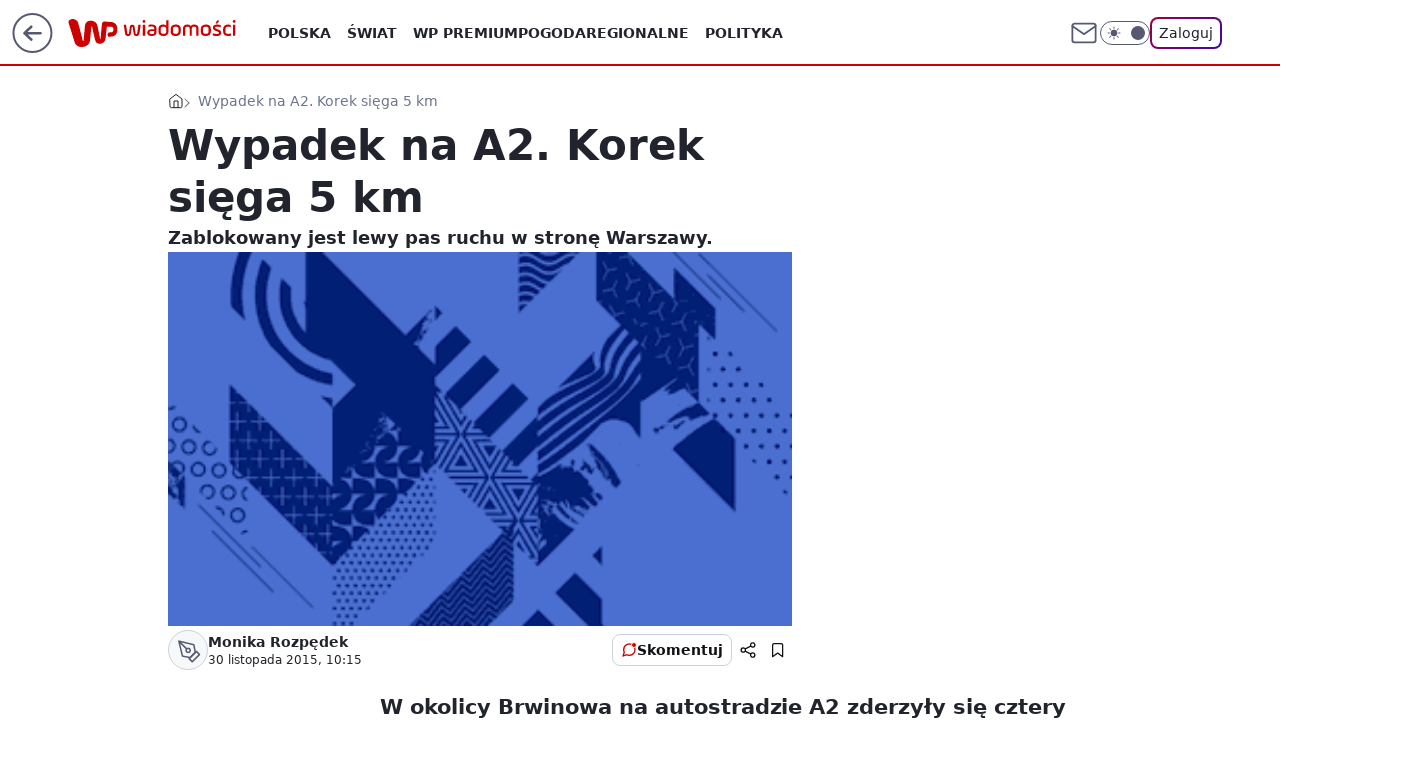

--- FILE ---
content_type: application/javascript
request_url: https://rek.www.wp.pl/gaf.js?rv=2&sn=wiadomosci&pvid=008ab727ba615cf9ea06&rekids=234730&tVersion=A&phtml=wiadomosci.wp.pl%2Fwarszawa%2Fwypadek-na-a2-korek-siega-5-km-6178737253271681a&abtest=adtech%7CPRGM-1047%7CA%3Badtech%7CPU-335%7CA%3Badtech%7CPRG-3468%7CB%3Badtech%7CPRGM-1036%7CD%3Badtech%7CFP-76%7CA%3Badtech%7CPRGM-1356%7CA%3Badtech%7CPRGM-1610%7CA%3Badtech%7CPRGM-1419%7CB%3Badtech%7CPRGM-1589%7CB%3Badtech%7CPRGM-1576%7CC%3Badtech%7CPRGM-1443%7CA%3Badtech%7CPRGM-1587%7CD%3Badtech%7CPRGM-1615%7CA%3Badtech%7CPRGM-1215%7CC&PWA_adbd=0&darkmode=0&highLayout=0&layout=wide&navType=navigate&cdl=0&ctype=article&ciab=IAB19%2CIAB-v3-32%2CIAB2-1&cid=6178737253271681&csystem=ncr&cdate=2015-11-30&REKtagi=grodzisk_mazowiecki%3Bkorek%3Bzator%3Bwypadek%3Ba2%3Bgddkia%3Bzderzenie&vw=1280&vh=720&p1=0&spin=ddk6gn7k&bcv=2
body_size: 5661
content:
ddk6gn7k({"spin":"ddk6gn7k","bunch":234730,"context":{"dsa":false,"minor":false,"bidRequestId":"ad2bf52a-565c-454a-93f9-ceca9b6b3eb5","maConfig":{"timestamp":"2026-01-26T13:24:12.920Z"},"dfpConfig":{"timestamp":"2026-01-30T09:28:37.101Z"},"sda":[],"targeting":{"client":{},"server":{},"query":{"PWA_adbd":"0","REKtagi":"grodzisk_mazowiecki;korek;zator;wypadek;a2;gddkia;zderzenie","abtest":"adtech|PRGM-1047|A;adtech|PU-335|A;adtech|PRG-3468|B;adtech|PRGM-1036|D;adtech|FP-76|A;adtech|PRGM-1356|A;adtech|PRGM-1610|A;adtech|PRGM-1419|B;adtech|PRGM-1589|B;adtech|PRGM-1576|C;adtech|PRGM-1443|A;adtech|PRGM-1587|D;adtech|PRGM-1615|A;adtech|PRGM-1215|C","bcv":"2","cdate":"2015-11-30","cdl":"0","ciab":"IAB19,IAB-v3-32,IAB2-1","cid":"6178737253271681","csystem":"ncr","ctype":"article","darkmode":"0","highLayout":"0","layout":"wide","navType":"navigate","p1":"0","phtml":"wiadomosci.wp.pl/warszawa/wypadek-na-a2-korek-siega-5-km-6178737253271681a","pvid":"008ab727ba615cf9ea06","rekids":"234730","rv":"2","sn":"wiadomosci","spin":"ddk6gn7k","tVersion":"A","vh":"720","vw":"1280"}},"directOnly":0,"geo":{"country":"840","region":"","city":""},"statid":"","mlId":"","rshsd":"23","isRobot":false,"curr":{"EUR":4.2131,"USD":3.5379,"CHF":4.5964,"GBP":4.8586},"rv":"2","status":{"advf":2,"ma":2,"ma_ads-bidder":2,"ma_cpv-bidder":2,"ma_high-cpm-bidder":2}},"slots":{"10":{"delivered":"","campaign":null,"dfpConfig":null},"11":{"delivered":"1","campaign":null,"dfpConfig":{"placement":"/89844762/Desktop_Wiadomosci.wp.pl_x11_art","roshash":"FJMP","ceil":100,"sizes":[[336,280],[640,280],[300,250]],"namedSizes":["fluid"],"div":"div-gpt-ad-x11-art","targeting":{"DFPHASH":"AEHK","emptygaf":"0"},"gfp":"FJMP"}},"12":{"delivered":"1","campaign":null,"dfpConfig":{"placement":"/89844762/Desktop_Wiadomosci.wp.pl_x12_art","roshash":"FJMP","ceil":100,"sizes":[[336,280],[640,280],[300,250]],"namedSizes":["fluid"],"div":"div-gpt-ad-x12-art","targeting":{"DFPHASH":"AEHK","emptygaf":"0"},"gfp":"FJMP"}},"13":{"delivered":"1","campaign":null,"dfpConfig":{"placement":"/89844762/Desktop_Wiadomosci.wp.pl_x13_art","roshash":"FJMP","ceil":100,"sizes":[[336,280],[640,280],[300,250]],"namedSizes":["fluid"],"div":"div-gpt-ad-x13-art","targeting":{"DFPHASH":"AEHK","emptygaf":"0"},"gfp":"FJMP"}},"14":{"delivered":"1","campaign":null,"dfpConfig":{"placement":"/89844762/Desktop_Wiadomosci.wp.pl_x14_art","roshash":"FJMP","ceil":100,"sizes":[[336,280],[640,280],[300,250]],"namedSizes":["fluid"],"div":"div-gpt-ad-x14-art","targeting":{"DFPHASH":"AEHK","emptygaf":"0"},"gfp":"FJMP"}},"15":{"delivered":"1","campaign":null,"dfpConfig":{"placement":"/89844762/Desktop_Wiadomosci.wp.pl_x15_art","roshash":"FJMP","ceil":100,"sizes":[[728,90],[970,300],[950,90],[980,120],[980,90],[970,150],[970,90],[970,250],[930,180],[950,200],[750,100],[970,66],[750,200],[960,90],[970,100],[750,300],[970,200],[950,300]],"namedSizes":["fluid"],"div":"div-gpt-ad-x15-art","targeting":{"DFPHASH":"AEHK","emptygaf":"0"},"gfp":"FJMP"}},"16":{"delivered":"1","campaign":null,"dfpConfig":{"placement":"/89844762/Desktop_Wiadomosci.wp.pl_x16","roshash":"FJMP","ceil":100,"sizes":[[728,90],[970,300],[950,90],[980,120],[980,90],[970,150],[970,90],[970,250],[930,180],[950,200],[750,100],[970,66],[750,200],[960,90],[970,100],[750,300],[970,200],[950,300]],"namedSizes":["fluid"],"div":"div-gpt-ad-x16","targeting":{"DFPHASH":"AEHK","emptygaf":"0"},"gfp":"FJMP"}},"17":{"delivered":"1","campaign":null,"dfpConfig":{"placement":"/89844762/Desktop_Wiadomosci.wp.pl_x17","roshash":"FJMP","ceil":100,"sizes":[[728,90],[970,300],[950,90],[980,120],[980,90],[970,150],[970,90],[970,250],[930,180],[950,200],[750,100],[970,66],[750,200],[960,90],[970,100],[750,300],[970,200],[950,300]],"namedSizes":["fluid"],"div":"div-gpt-ad-x17","targeting":{"DFPHASH":"AEHK","emptygaf":"0"},"gfp":"FJMP"}},"18":{"delivered":"1","campaign":{"id":"189543","adm":{"bunch":"234730","creations":[{"height":200,"showLabel":true,"src":"https://mamc.wpcdn.pl/189543/1769614200851/750x200/750x200/Virtual-Vibes_750x200.html","trackers":{"click":[""],"cview":["//ma.wp.pl/ma.gif?clid=36d4f1d950aab392a9c26b186b340e10\u0026SN=wiadomosci\u0026pvid=008ab727ba615cf9ea06\u0026action=cvimp\u0026pg=wiadomosci.wp.pl\u0026par=rekid%3D234730%26cur%3DPLN%26pricingModel%3D3OT1BJb6onjq_S9BlbidzQeLCOgiATcqKjLWueGuafw%26iabSiteCategories%3D%26contentID%3D6178737253271681%26platform%3D8%26conversionValue%3D0%26seatFee%3D2AZLu0IRTnE4Fm6laXrqV4oLtaa7u0v27GwyMoBDVGg%26tpID%3D1408683%26billing%3Dcpv%26org_id%3D25%26is_adblock%3D0%26sn%3Dwiadomosci%26medium%3Ddisplay%26publisherID%3D308%26test%3D0%26order%3D266657%26iabPageCategories%3D%26geo%3D840%253B%253B%26partnerID%3D%26userID%3D__UNKNOWN_TELL_US__%26inver%3D2%26slotID%3D018%26targetDomain%3Droblox.com%26seatID%3D36d4f1d950aab392a9c26b186b340e10%26client_id%3D77840%26source%3DTG%26bidReqID%3Dad2bf52a-565c-454a-93f9-ceca9b6b3eb5%26device%3DPERSONAL_COMPUTER%26editedTimestamp%3D1769614252%26is_robot%3D0%26hBudgetRate%3DFILPZfn%26ip%3DC055qVOeGUA4mcmQxxFn4NOXLuQjCzu22vsc7Q9I4w0%26emission%3D3046524%26hBidPrice%3DFILPZfn%26utility%3DgmRTlPPdKhU9_fEyXu1sV55Conj4dIa2ehnxreMnBuh25xykMVOxI3t4ADqYwiHg%26ssp%3Dwp.pl%26slotSizeWxH%3D750x200%26creationID%3D1481195%26workfID%3D189543%26isDev%3Dfalse%26domain%3Dwiadomosci.wp.pl%26ttl%3D1769985625%26pvid%3D008ab727ba615cf9ea06%26bidTimestamp%3D1769899225%26bidderID%3D11"],"impression":["//ma.wp.pl/ma.gif?clid=36d4f1d950aab392a9c26b186b340e10\u0026SN=wiadomosci\u0026pvid=008ab727ba615cf9ea06\u0026action=delivery\u0026pg=wiadomosci.wp.pl\u0026par=order%3D266657%26iabPageCategories%3D%26geo%3D840%253B%253B%26partnerID%3D%26userID%3D__UNKNOWN_TELL_US__%26inver%3D2%26slotID%3D018%26targetDomain%3Droblox.com%26seatID%3D36d4f1d950aab392a9c26b186b340e10%26client_id%3D77840%26source%3DTG%26bidReqID%3Dad2bf52a-565c-454a-93f9-ceca9b6b3eb5%26device%3DPERSONAL_COMPUTER%26editedTimestamp%3D1769614252%26is_robot%3D0%26hBudgetRate%3DFILPZfn%26ip%3DC055qVOeGUA4mcmQxxFn4NOXLuQjCzu22vsc7Q9I4w0%26emission%3D3046524%26hBidPrice%3DFILPZfn%26utility%3DgmRTlPPdKhU9_fEyXu1sV55Conj4dIa2ehnxreMnBuh25xykMVOxI3t4ADqYwiHg%26ssp%3Dwp.pl%26slotSizeWxH%3D750x200%26creationID%3D1481195%26workfID%3D189543%26isDev%3Dfalse%26domain%3Dwiadomosci.wp.pl%26ttl%3D1769985625%26pvid%3D008ab727ba615cf9ea06%26bidTimestamp%3D1769899225%26bidderID%3D11%26rekid%3D234730%26cur%3DPLN%26pricingModel%3D3OT1BJb6onjq_S9BlbidzQeLCOgiATcqKjLWueGuafw%26iabSiteCategories%3D%26contentID%3D6178737253271681%26platform%3D8%26conversionValue%3D0%26seatFee%3D2AZLu0IRTnE4Fm6laXrqV4oLtaa7u0v27GwyMoBDVGg%26tpID%3D1408683%26billing%3Dcpv%26org_id%3D25%26is_adblock%3D0%26sn%3Dwiadomosci%26medium%3Ddisplay%26publisherID%3D308%26test%3D0"],"view":["//ma.wp.pl/ma.gif?clid=36d4f1d950aab392a9c26b186b340e10\u0026SN=wiadomosci\u0026pvid=008ab727ba615cf9ea06\u0026action=view\u0026pg=wiadomosci.wp.pl\u0026par=ip%3DC055qVOeGUA4mcmQxxFn4NOXLuQjCzu22vsc7Q9I4w0%26emission%3D3046524%26hBidPrice%3DFILPZfn%26utility%3DgmRTlPPdKhU9_fEyXu1sV55Conj4dIa2ehnxreMnBuh25xykMVOxI3t4ADqYwiHg%26ssp%3Dwp.pl%26slotSizeWxH%3D750x200%26creationID%3D1481195%26workfID%3D189543%26isDev%3Dfalse%26domain%3Dwiadomosci.wp.pl%26ttl%3D1769985625%26pvid%3D008ab727ba615cf9ea06%26bidTimestamp%3D1769899225%26bidderID%3D11%26rekid%3D234730%26cur%3DPLN%26pricingModel%3D3OT1BJb6onjq_S9BlbidzQeLCOgiATcqKjLWueGuafw%26iabSiteCategories%3D%26contentID%3D6178737253271681%26platform%3D8%26conversionValue%3D0%26seatFee%3D2AZLu0IRTnE4Fm6laXrqV4oLtaa7u0v27GwyMoBDVGg%26tpID%3D1408683%26billing%3Dcpv%26org_id%3D25%26is_adblock%3D0%26sn%3Dwiadomosci%26medium%3Ddisplay%26publisherID%3D308%26test%3D0%26order%3D266657%26iabPageCategories%3D%26geo%3D840%253B%253B%26partnerID%3D%26userID%3D__UNKNOWN_TELL_US__%26inver%3D2%26slotID%3D018%26targetDomain%3Droblox.com%26seatID%3D36d4f1d950aab392a9c26b186b340e10%26client_id%3D77840%26source%3DTG%26bidReqID%3Dad2bf52a-565c-454a-93f9-ceca9b6b3eb5%26device%3DPERSONAL_COMPUTER%26editedTimestamp%3D1769614252%26is_robot%3D0%26hBudgetRate%3DFILPZfn"]},"transparentPlaceholder":false,"type":"iframe","url":"https://www.roblox.com/pl/games/17067024883/Bank-Millennium-Virtual-Vibes","width":750}],"redir":"https://ma.wp.pl/redirma?SN=wiadomosci\u0026pvid=008ab727ba615cf9ea06\u0026par=editedTimestamp%3D1769614252%26slotSizeWxH%3D750x200%26geo%3D840%253B%253B%26targetDomain%3Droblox.com%26ssp%3Dwp.pl%26utility%3DgmRTlPPdKhU9_fEyXu1sV55Conj4dIa2ehnxreMnBuh25xykMVOxI3t4ADqYwiHg%26bidReqID%3Dad2bf52a-565c-454a-93f9-ceca9b6b3eb5%26device%3DPERSONAL_COMPUTER%26hBudgetRate%3DFILPZfn%26isDev%3Dfalse%26conversionValue%3D0%26is_adblock%3D0%26medium%3Ddisplay%26seatID%3D36d4f1d950aab392a9c26b186b340e10%26creationID%3D1481195%26domain%3Dwiadomosci.wp.pl%26bidTimestamp%3D1769899225%26rekid%3D234730%26iabSiteCategories%3D%26tpID%3D1408683%26publisherID%3D308%26slotID%3D018%26source%3DTG%26ip%3DC055qVOeGUA4mcmQxxFn4NOXLuQjCzu22vsc7Q9I4w0%26hBidPrice%3DFILPZfn%26billing%3Dcpv%26sn%3Dwiadomosci%26iabPageCategories%3D%26partnerID%3D%26client_id%3D77840%26emission%3D3046524%26ttl%3D1769985625%26bidderID%3D11%26pricingModel%3D3OT1BJb6onjq_S9BlbidzQeLCOgiATcqKjLWueGuafw%26seatFee%3D2AZLu0IRTnE4Fm6laXrqV4oLtaa7u0v27GwyMoBDVGg%26org_id%3D25%26order%3D266657%26pvid%3D008ab727ba615cf9ea06%26cur%3DPLN%26contentID%3D6178737253271681%26userID%3D__UNKNOWN_TELL_US__%26is_robot%3D0%26workfID%3D189543%26platform%3D8%26test%3D0%26inver%3D2\u0026url=","slot":"18"},"creative":{"Id":"1481195","provider":"ma_cpv-bidder","roshash":"FILO","height":200,"width":750,"touchpointId":"1408683","source":{"bidder":"cpv-bidder"}},"sellingModel":{"model":"CPM_INT"}},"dfpConfig":{"placement":"/89844762/Desktop_Wiadomosci.wp.pl_x18","roshash":"FJMP","ceil":100,"sizes":[[728,90],[970,300],[950,90],[980,120],[980,90],[970,150],[970,90],[970,250],[930,180],[950,200],[750,100],[970,66],[750,200],[960,90],[970,100],[750,300],[970,200],[950,300]],"namedSizes":["fluid"],"div":"div-gpt-ad-x18","targeting":{"DFPHASH":"AEHK","emptygaf":"0"},"gfp":"FJMP"}},"19":{"delivered":"1","campaign":null,"dfpConfig":{"placement":"/89844762/Desktop_Wiadomosci.wp.pl_x19","roshash":"FJMP","ceil":100,"sizes":[[728,90],[970,300],[950,90],[980,120],[980,90],[970,150],[970,90],[970,250],[930,180],[950,200],[750,100],[970,66],[750,200],[960,90],[970,100],[750,300],[970,200],[950,300]],"namedSizes":["fluid"],"div":"div-gpt-ad-x19","targeting":{"DFPHASH":"AEHK","emptygaf":"0"},"gfp":"FJMP"}},"2":{"delivered":"1","campaign":null,"dfpConfig":{"placement":"/89844762/Desktop_Wiadomosci.wp.pl_x02","roshash":"GORU","ceil":100,"sizes":[[970,300],[970,600],[750,300],[950,300],[980,600],[1920,870],[1200,600],[750,400],[960,640]],"namedSizes":["fluid"],"div":"div-gpt-ad-x02","targeting":{"DFPHASH":"BJMP","emptygaf":"0"},"gfp":"GORU"}},"24":{"delivered":"","campaign":null,"dfpConfig":null},"25":{"delivered":"1","campaign":null,"dfpConfig":{"placement":"/89844762/Desktop_Wiadomosci.wp.pl_x25_art","roshash":"FJMP","ceil":100,"sizes":[[336,280],[640,280],[300,250]],"namedSizes":["fluid"],"div":"div-gpt-ad-x25-art","targeting":{"DFPHASH":"AEHK","emptygaf":"0"},"gfp":"FJMP"}},"27":{"delivered":"1","campaign":null,"dfpConfig":{"placement":"/89844762/Desktop_Wiadomosci.wp.pl_x27_art","roshash":"FJMP","ceil":100,"sizes":[[160,600]],"namedSizes":["fluid"],"div":"div-gpt-ad-x27-art","targeting":{"DFPHASH":"AEHK","emptygaf":"0"},"gfp":"FJMP"}},"28":{"delivered":"","campaign":null,"dfpConfig":null},"29":{"delivered":"","campaign":null,"dfpConfig":null},"3":{"delivered":"1","campaign":null,"dfpConfig":{"placement":"/89844762/Desktop_Wiadomosci.wp.pl_x03_art","roshash":"FJMP","ceil":100,"sizes":[[728,90],[970,300],[950,90],[980,120],[980,90],[970,150],[970,90],[970,250],[930,180],[950,200],[750,100],[970,66],[750,200],[960,90],[970,100],[750,300],[970,200],[950,300]],"namedSizes":["fluid"],"div":"div-gpt-ad-x03-art","targeting":{"DFPHASH":"AEHK","emptygaf":"0"},"gfp":"FJMP"}},"32":{"lazy":1,"delivered":"1","campaign":{"id":"189584","adm":{"bunch":"234730","creations":[{"border":"1px solid grey","height":250,"showLabel":true,"src":"https://mamc.wpcdn.pl/189584/1769682637868/DC_300x250.jpg","trackers":{"click":[""],"cview":["//ma.wp.pl/ma.gif?clid=0cc655b412444091fb8190f140853492\u0026SN=wiadomosci\u0026pvid=008ab727ba615cf9ea06\u0026action=cvimp\u0026pg=wiadomosci.wp.pl\u0026par=hBudgetRate%3DFILQYcf%26isDev%3Dfalse%26conversionValue%3D0%26domain%3Dwiadomosci.wp.pl%26slotSizeWxH%3D300x250%26client_id%3D31455%26source%3DTG%26geo%3D840%253B%253B%26hBidPrice%3DGNZkanqyKVh%26platform%3D8%26ssp%3Dwp.pl%26ip%3D-ZX33EcJXl44zv4wA7dfFDqNkrJdqr2y_Iab29J2qn4%26workfID%3D189584%26org_id%3D25%26rekid%3D234730%26inver%3D2%26test%3D0%26seatFee%3DcIEHJFPegCSgZIOkGMrFvLBCOCbrrqufsDOrogRDO2k%26bidderID%3D11%26utility%3DXu1wsGf95HPSe_FoJkOKKKYqe96_a35rW7K0LGI_---qmhTmUbZ_iP77Lv3xB_OW%26medium%3Ddisplay%26device%3DPERSONAL_COMPUTER%26emission%3D3047683%26pvid%3D008ab727ba615cf9ea06%26partnerID%3D%26publisherID%3D308%26slotID%3D032%26cur%3DPLN%26billing%3Dcpv%26iabPageCategories%3D%26iabSiteCategories%3D%26sn%3Dwiadomosci%26bidReqID%3Dad2bf52a-565c-454a-93f9-ceca9b6b3eb5%26userID%3D__UNKNOWN_TELL_US__%26targetDomain%3Dlivenation.pl%26tpID%3D1408872%26order%3D267135%26pricingModel%3DPuVyqNpW7w7LQ4a8WimjePg2tKB0q1rXnvI9hAvBwIY%26creationID%3D1481909%26seatID%3D0cc655b412444091fb8190f140853492%26ttl%3D1769985625%26is_robot%3D0%26is_adblock%3D0%26contentID%3D6178737253271681%26editedTimestamp%3D1769682681%26bidTimestamp%3D1769899225"],"impression":["//ma.wp.pl/ma.gif?clid=0cc655b412444091fb8190f140853492\u0026SN=wiadomosci\u0026pvid=008ab727ba615cf9ea06\u0026action=delivery\u0026pg=wiadomosci.wp.pl\u0026par=publisherID%3D308%26slotID%3D032%26cur%3DPLN%26billing%3Dcpv%26iabPageCategories%3D%26iabSiteCategories%3D%26sn%3Dwiadomosci%26bidReqID%3Dad2bf52a-565c-454a-93f9-ceca9b6b3eb5%26userID%3D__UNKNOWN_TELL_US__%26targetDomain%3Dlivenation.pl%26tpID%3D1408872%26order%3D267135%26pricingModel%3DPuVyqNpW7w7LQ4a8WimjePg2tKB0q1rXnvI9hAvBwIY%26creationID%3D1481909%26seatID%3D0cc655b412444091fb8190f140853492%26ttl%3D1769985625%26is_robot%3D0%26is_adblock%3D0%26contentID%3D6178737253271681%26editedTimestamp%3D1769682681%26bidTimestamp%3D1769899225%26hBudgetRate%3DFILQYcf%26isDev%3Dfalse%26conversionValue%3D0%26domain%3Dwiadomosci.wp.pl%26slotSizeWxH%3D300x250%26client_id%3D31455%26source%3DTG%26geo%3D840%253B%253B%26hBidPrice%3DGNZkanqyKVh%26platform%3D8%26ssp%3Dwp.pl%26ip%3D-ZX33EcJXl44zv4wA7dfFDqNkrJdqr2y_Iab29J2qn4%26workfID%3D189584%26org_id%3D25%26rekid%3D234730%26inver%3D2%26test%3D0%26seatFee%3DcIEHJFPegCSgZIOkGMrFvLBCOCbrrqufsDOrogRDO2k%26bidderID%3D11%26utility%3DXu1wsGf95HPSe_FoJkOKKKYqe96_a35rW7K0LGI_---qmhTmUbZ_iP77Lv3xB_OW%26medium%3Ddisplay%26device%3DPERSONAL_COMPUTER%26emission%3D3047683%26pvid%3D008ab727ba615cf9ea06%26partnerID%3D"],"view":["//ma.wp.pl/ma.gif?clid=0cc655b412444091fb8190f140853492\u0026SN=wiadomosci\u0026pvid=008ab727ba615cf9ea06\u0026action=view\u0026pg=wiadomosci.wp.pl\u0026par=order%3D267135%26pricingModel%3DPuVyqNpW7w7LQ4a8WimjePg2tKB0q1rXnvI9hAvBwIY%26creationID%3D1481909%26seatID%3D0cc655b412444091fb8190f140853492%26ttl%3D1769985625%26is_robot%3D0%26is_adblock%3D0%26contentID%3D6178737253271681%26editedTimestamp%3D1769682681%26bidTimestamp%3D1769899225%26hBudgetRate%3DFILQYcf%26isDev%3Dfalse%26conversionValue%3D0%26domain%3Dwiadomosci.wp.pl%26slotSizeWxH%3D300x250%26client_id%3D31455%26source%3DTG%26geo%3D840%253B%253B%26hBidPrice%3DGNZkanqyKVh%26platform%3D8%26ssp%3Dwp.pl%26ip%3D-ZX33EcJXl44zv4wA7dfFDqNkrJdqr2y_Iab29J2qn4%26workfID%3D189584%26org_id%3D25%26rekid%3D234730%26inver%3D2%26test%3D0%26seatFee%3DcIEHJFPegCSgZIOkGMrFvLBCOCbrrqufsDOrogRDO2k%26bidderID%3D11%26utility%3DXu1wsGf95HPSe_FoJkOKKKYqe96_a35rW7K0LGI_---qmhTmUbZ_iP77Lv3xB_OW%26medium%3Ddisplay%26device%3DPERSONAL_COMPUTER%26emission%3D3047683%26pvid%3D008ab727ba615cf9ea06%26partnerID%3D%26publisherID%3D308%26slotID%3D032%26cur%3DPLN%26billing%3Dcpv%26iabPageCategories%3D%26iabSiteCategories%3D%26sn%3Dwiadomosci%26bidReqID%3Dad2bf52a-565c-454a-93f9-ceca9b6b3eb5%26userID%3D__UNKNOWN_TELL_US__%26targetDomain%3Dlivenation.pl%26tpID%3D1408872"]},"transparentPlaceholder":false,"type":"image","url":"https://www.livenation.pl/doja-cat-tickets-adp570313","width":300}],"redir":"https://ma.wp.pl/redirma?SN=wiadomosci\u0026pvid=008ab727ba615cf9ea06\u0026par=isDev%3Dfalse%26iabSiteCategories%3D%26seatID%3D0cc655b412444091fb8190f140853492%26bidTimestamp%3D1769899225%26device%3DPERSONAL_COMPUTER%26publisherID%3D308%26sn%3Dwiadomosci%26order%3D267135%26contentID%3D6178737253271681%26ssp%3Dwp.pl%26seatFee%3DcIEHJFPegCSgZIOkGMrFvLBCOCbrrqufsDOrogRDO2k%26targetDomain%3Dlivenation.pl%26source%3DTG%26geo%3D840%253B%253B%26org_id%3D25%26test%3D0%26slotID%3D032%26billing%3Dcpv%26bidReqID%3Dad2bf52a-565c-454a-93f9-ceca9b6b3eb5%26pricingModel%3DPuVyqNpW7w7LQ4a8WimjePg2tKB0q1rXnvI9hAvBwIY%26is_robot%3D0%26domain%3Dwiadomosci.wp.pl%26platform%3D8%26inver%3D2%26emission%3D3047683%26pvid%3D008ab727ba615cf9ea06%26cur%3DPLN%26editedTimestamp%3D1769682681%26conversionValue%3D0%26ip%3D-ZX33EcJXl44zv4wA7dfFDqNkrJdqr2y_Iab29J2qn4%26workfID%3D189584%26partnerID%3D%26slotSizeWxH%3D300x250%26client_id%3D31455%26rekid%3D234730%26medium%3Ddisplay%26userID%3D__UNKNOWN_TELL_US__%26tpID%3D1408872%26creationID%3D1481909%26ttl%3D1769985625%26hBidPrice%3DGNZkanqyKVh%26bidderID%3D11%26utility%3DXu1wsGf95HPSe_FoJkOKKKYqe96_a35rW7K0LGI_---qmhTmUbZ_iP77Lv3xB_OW%26iabPageCategories%3D%26is_adblock%3D0%26hBudgetRate%3DFILQYcf\u0026url=","slot":"32"},"creative":{"Id":"1481909","provider":"ma_cpv-bidder","roshash":"FILO","height":250,"width":300,"touchpointId":"1408872","source":{"bidder":"cpv-bidder"}},"sellingModel":{"model":"CPV_INT"}},"dfpConfig":{"placement":"/89844762/Desktop_Wiadomosci.wp.pl_x32_art","roshash":"FJMP","ceil":100,"sizes":[[336,280],[640,280],[300,250]],"namedSizes":["fluid"],"div":"div-gpt-ad-x32-art","targeting":{"DFPHASH":"AEHK","emptygaf":"0"},"gfp":"FJMP"}},"33":{"delivered":"1","campaign":null,"dfpConfig":{"placement":"/89844762/Desktop_Wiadomosci.wp.pl_x33_art","roshash":"FJMP","ceil":100,"sizes":[[336,280],[640,280],[300,250]],"namedSizes":["fluid"],"div":"div-gpt-ad-x33-art","targeting":{"DFPHASH":"AEHK","emptygaf":"0"},"gfp":"FJMP"}},"34":{"delivered":"1","campaign":null,"dfpConfig":{"placement":"/89844762/Desktop_Wiadomosci.wp.pl_x34_art","roshash":"FJMP","ceil":100,"sizes":[[300,250]],"namedSizes":["fluid"],"div":"div-gpt-ad-x34-art","targeting":{"DFPHASH":"AEHK","emptygaf":"0"},"gfp":"FJMP"}},"35":{"lazy":1,"delivered":"1","campaign":{"id":"189254","adm":{"bunch":"234730","creations":[{"height":600,"showLabel":true,"src":"https://mamc.wpcdn.pl/189254/1769427397515/300x600egipt.jpg","trackers":{"click":[""],"cview":["//ma.wp.pl/ma.gif?clid=371fa43b00b88a0c702be1109a408644\u0026SN=wiadomosci\u0026pvid=008ab727ba615cf9ea06\u0026action=cvimp\u0026pg=wiadomosci.wp.pl\u0026par=userID%3D__UNKNOWN_TELL_US__%26rekid%3D234730%26inver%3D2%26seatFee%3D29lM3x1s2oYyHBF7k_7_E3XiafwU2QMd1aakq_czrSg%26emission%3D3046210%26pvid%3D008ab727ba615cf9ea06%26bidTimestamp%3D1769899225%26hBidPrice%3DFILORUX%26slotID%3D035%26cur%3DPLN%26workfID%3D189254%26editedTimestamp%3D1769427660%26pricingModel%3DB0IW6Jp9DjR1IB3Nl5IJ9LNn32hfOwBBzZmmI0EtLIo%26geo%3D840%253B%253B%26hBudgetRate%3DFILORUX%26bidReqID%3Dad2bf52a-565c-454a-93f9-ceca9b6b3eb5%26iabSiteCategories%3D%26is_robot%3D0%26bidderID%3D11%26utility%3DdPtI27msCSev_Z5jb25efYLdAmDihoIhszjlUi4MhB9n1ekmDVk3OiR6p06FxIm2%26conversionValue%3D0%26creationID%3D1479426%26source%3DTG%26ttl%3D1769985625%26seatID%3D371fa43b00b88a0c702be1109a408644%26org_id%3D25%26order%3D266590%26medium%3Ddisplay%26platform%3D8%26device%3DPERSONAL_COMPUTER%26test%3D0%26client_id%3D32932%26is_adblock%3D0%26sn%3Dwiadomosci%26isDev%3Dfalse%26domain%3Dwiadomosci.wp.pl%26slotSizeWxH%3D300x600%26targetDomain%3Dwakacje.pl%26tpID%3D1407291%26billing%3Dcpv%26contentID%3D6178737253271681%26ssp%3Dwp.pl%26publisherID%3D308%26ip%3DOrzi9CHLm0kY9f3eBfjGZveeQPRe-Jzhd60CEPxfqMQ%26iabPageCategories%3D%26partnerID%3D"],"impression":["//ma.wp.pl/ma.gif?clid=371fa43b00b88a0c702be1109a408644\u0026SN=wiadomosci\u0026pvid=008ab727ba615cf9ea06\u0026action=delivery\u0026pg=wiadomosci.wp.pl\u0026par=editedTimestamp%3D1769427660%26pricingModel%3DB0IW6Jp9DjR1IB3Nl5IJ9LNn32hfOwBBzZmmI0EtLIo%26geo%3D840%253B%253B%26hBudgetRate%3DFILORUX%26bidReqID%3Dad2bf52a-565c-454a-93f9-ceca9b6b3eb5%26iabSiteCategories%3D%26is_robot%3D0%26bidderID%3D11%26utility%3DdPtI27msCSev_Z5jb25efYLdAmDihoIhszjlUi4MhB9n1ekmDVk3OiR6p06FxIm2%26conversionValue%3D0%26creationID%3D1479426%26source%3DTG%26ttl%3D1769985625%26seatID%3D371fa43b00b88a0c702be1109a408644%26org_id%3D25%26order%3D266590%26medium%3Ddisplay%26platform%3D8%26device%3DPERSONAL_COMPUTER%26test%3D0%26client_id%3D32932%26is_adblock%3D0%26sn%3Dwiadomosci%26isDev%3Dfalse%26domain%3Dwiadomosci.wp.pl%26slotSizeWxH%3D300x600%26targetDomain%3Dwakacje.pl%26tpID%3D1407291%26billing%3Dcpv%26contentID%3D6178737253271681%26ssp%3Dwp.pl%26publisherID%3D308%26ip%3DOrzi9CHLm0kY9f3eBfjGZveeQPRe-Jzhd60CEPxfqMQ%26iabPageCategories%3D%26partnerID%3D%26userID%3D__UNKNOWN_TELL_US__%26rekid%3D234730%26inver%3D2%26seatFee%3D29lM3x1s2oYyHBF7k_7_E3XiafwU2QMd1aakq_czrSg%26emission%3D3046210%26pvid%3D008ab727ba615cf9ea06%26bidTimestamp%3D1769899225%26hBidPrice%3DFILORUX%26slotID%3D035%26cur%3DPLN%26workfID%3D189254"],"view":["//ma.wp.pl/ma.gif?clid=371fa43b00b88a0c702be1109a408644\u0026SN=wiadomosci\u0026pvid=008ab727ba615cf9ea06\u0026action=view\u0026pg=wiadomosci.wp.pl\u0026par=cur%3DPLN%26workfID%3D189254%26editedTimestamp%3D1769427660%26pricingModel%3DB0IW6Jp9DjR1IB3Nl5IJ9LNn32hfOwBBzZmmI0EtLIo%26geo%3D840%253B%253B%26hBudgetRate%3DFILORUX%26bidReqID%3Dad2bf52a-565c-454a-93f9-ceca9b6b3eb5%26iabSiteCategories%3D%26is_robot%3D0%26bidderID%3D11%26utility%3DdPtI27msCSev_Z5jb25efYLdAmDihoIhszjlUi4MhB9n1ekmDVk3OiR6p06FxIm2%26conversionValue%3D0%26creationID%3D1479426%26source%3DTG%26ttl%3D1769985625%26seatID%3D371fa43b00b88a0c702be1109a408644%26org_id%3D25%26order%3D266590%26medium%3Ddisplay%26platform%3D8%26device%3DPERSONAL_COMPUTER%26test%3D0%26client_id%3D32932%26is_adblock%3D0%26sn%3Dwiadomosci%26isDev%3Dfalse%26domain%3Dwiadomosci.wp.pl%26slotSizeWxH%3D300x600%26targetDomain%3Dwakacje.pl%26tpID%3D1407291%26billing%3Dcpv%26contentID%3D6178737253271681%26ssp%3Dwp.pl%26publisherID%3D308%26ip%3DOrzi9CHLm0kY9f3eBfjGZveeQPRe-Jzhd60CEPxfqMQ%26iabPageCategories%3D%26partnerID%3D%26userID%3D__UNKNOWN_TELL_US__%26rekid%3D234730%26inver%3D2%26seatFee%3D29lM3x1s2oYyHBF7k_7_E3XiafwU2QMd1aakq_czrSg%26emission%3D3046210%26pvid%3D008ab727ba615cf9ea06%26bidTimestamp%3D1769899225%26hBidPrice%3DFILORUX%26slotID%3D035"]},"transparentPlaceholder":false,"type":"image","url":"https://www.wakacje.pl/lastminute/egipt/?samolotem,all-inclusive,3-gwiazdkowe,ocena-8,tanio,za-osobe\u0026utm_source=wppl\u0026utm_medium=autopromo\u0026utm_campaign=egipt26\u0026utm_content=300x600egipt26","width":300}],"redir":"https://ma.wp.pl/redirma?SN=wiadomosci\u0026pvid=008ab727ba615cf9ea06\u0026par=workfID%3D189254%26iabSiteCategories%3D%26test%3D0%26domain%3Dwiadomosci.wp.pl%26iabPageCategories%3D%26pricingModel%3DB0IW6Jp9DjR1IB3Nl5IJ9LNn32hfOwBBzZmmI0EtLIo%26medium%3Ddisplay%26sn%3Dwiadomosci%26billing%3Dcpv%26userID%3D__UNKNOWN_TELL_US__%26editedTimestamp%3D1769427660%26hBudgetRate%3DFILORUX%26bidReqID%3Dad2bf52a-565c-454a-93f9-ceca9b6b3eb5%26is_robot%3D0%26order%3D266590%26contentID%3D6178737253271681%26rekid%3D234730%26cur%3DPLN%26org_id%3D25%26device%3DPERSONAL_COMPUTER%26client_id%3D32932%26targetDomain%3Dwakacje.pl%26ssp%3Dwp.pl%26partnerID%3D%26pvid%3D008ab727ba615cf9ea06%26geo%3D840%253B%253B%26platform%3D8%26tpID%3D1407291%26publisherID%3D308%26emission%3D3046210%26slotID%3D035%26utility%3DdPtI27msCSev_Z5jb25efYLdAmDihoIhszjlUi4MhB9n1ekmDVk3OiR6p06FxIm2%26source%3DTG%26seatID%3D371fa43b00b88a0c702be1109a408644%26slotSizeWxH%3D300x600%26seatFee%3D29lM3x1s2oYyHBF7k_7_E3XiafwU2QMd1aakq_czrSg%26ttl%3D1769985625%26is_adblock%3D0%26inver%3D2%26bidTimestamp%3D1769899225%26hBidPrice%3DFILORUX%26bidderID%3D11%26conversionValue%3D0%26creationID%3D1479426%26isDev%3Dfalse%26ip%3DOrzi9CHLm0kY9f3eBfjGZveeQPRe-Jzhd60CEPxfqMQ\u0026url=","slot":"35"},"creative":{"Id":"1479426","provider":"ma_cpv-bidder","roshash":"FILO","height":600,"width":300,"touchpointId":"1407291","source":{"bidder":"cpv-bidder"}},"sellingModel":{"model":"CPM_INT"}},"dfpConfig":{"placement":"/89844762/Desktop_Wiadomosci.wp.pl_x35_art","roshash":"FJMP","ceil":100,"sizes":[[300,600],[300,250]],"namedSizes":["fluid"],"div":"div-gpt-ad-x35-art","targeting":{"DFPHASH":"AEHK","emptygaf":"0"},"gfp":"FJMP"}},"36":{"lazy":1,"delivered":"1","campaign":{"id":"189822","adm":{"bunch":"234730","creations":[{"height":600,"showLabel":true,"src":"https://mamc.wpcdn.pl/189822/1769795444171/olimpiada-video-300x600/olimpiada-video-300x600/index.html","trackers":{"click":[""],"cview":["//ma.wp.pl/ma.gif?clid=36d4f1d950aab392a9c26b186b340e10\u0026SN=wiadomosci\u0026pvid=008ab727ba615cf9ea06\u0026action=cvimp\u0026pg=wiadomosci.wp.pl\u0026par=isDev%3Dfalse%26seatFee%3DekSRSJonBURew9I0mOLJiWFTs_VtWczMSUhodgCH68s%26is_robot%3D0%26bidTimestamp%3D1769899225%26hBidPrice%3DFILORUX%26partnerID%3D%26bidderID%3D11%26userID%3D__UNKNOWN_TELL_US__%26cur%3DPLN%26org_id%3D25%26source%3DTG%26ssp%3Dwp.pl%26rekid%3D234730%26domain%3Dwiadomosci.wp.pl%26tpID%3D1410643%26iabPageCategories%3D%26ttl%3D1769985625%26is_adblock%3D0%26pvid%3D008ab727ba615cf9ea06%26conversionValue%3D0%26bidReqID%3Dad2bf52a-565c-454a-93f9-ceca9b6b3eb5%26inver%3D2%26workfID%3D189822%26billing%3Dcpv%26editedTimestamp%3D1769789221%26pricingModel%3DVcnLL1VVA-0OdR1oKKbqaqd4zwFJgonO2aSHXBWlJMg%26iabSiteCategories%3D%26slotID%3D036%26creationID%3D1484902%26sn%3Dwiadomosci%26geo%3D840%253B%253B%26platform%3D8%26targetDomain%3Dwp.pl%26test%3D0%26order%3D266645%26hBudgetRate%3DFILORUX%26contentID%3D6178737253271681%26publisherID%3D308%26ip%3Dd0jF_8jsvBunNKQ8XGD-U3yXXJ-qQ47_P9ZDUbo9IG8%26client_id%3D38851%26utility%3DKzydLIopfr8YBhthBK7rjy2Kh77XQT6WzyYJTLjhZim_S5jZ1BdRJflOzO3g7s_O%26medium%3Ddisplay%26device%3DPERSONAL_COMPUTER%26slotSizeWxH%3D300x600%26seatID%3D36d4f1d950aab392a9c26b186b340e10%26emission%3D3048065"],"impression":["//ma.wp.pl/ma.gif?clid=36d4f1d950aab392a9c26b186b340e10\u0026SN=wiadomosci\u0026pvid=008ab727ba615cf9ea06\u0026action=delivery\u0026pg=wiadomosci.wp.pl\u0026par=domain%3Dwiadomosci.wp.pl%26tpID%3D1410643%26iabPageCategories%3D%26ttl%3D1769985625%26is_adblock%3D0%26pvid%3D008ab727ba615cf9ea06%26conversionValue%3D0%26bidReqID%3Dad2bf52a-565c-454a-93f9-ceca9b6b3eb5%26inver%3D2%26workfID%3D189822%26billing%3Dcpv%26editedTimestamp%3D1769789221%26pricingModel%3DVcnLL1VVA-0OdR1oKKbqaqd4zwFJgonO2aSHXBWlJMg%26iabSiteCategories%3D%26slotID%3D036%26creationID%3D1484902%26sn%3Dwiadomosci%26geo%3D840%253B%253B%26platform%3D8%26targetDomain%3Dwp.pl%26test%3D0%26order%3D266645%26hBudgetRate%3DFILORUX%26contentID%3D6178737253271681%26publisherID%3D308%26ip%3Dd0jF_8jsvBunNKQ8XGD-U3yXXJ-qQ47_P9ZDUbo9IG8%26client_id%3D38851%26utility%3DKzydLIopfr8YBhthBK7rjy2Kh77XQT6WzyYJTLjhZim_S5jZ1BdRJflOzO3g7s_O%26medium%3Ddisplay%26device%3DPERSONAL_COMPUTER%26slotSizeWxH%3D300x600%26seatID%3D36d4f1d950aab392a9c26b186b340e10%26emission%3D3048065%26isDev%3Dfalse%26seatFee%3DekSRSJonBURew9I0mOLJiWFTs_VtWczMSUhodgCH68s%26is_robot%3D0%26bidTimestamp%3D1769899225%26hBidPrice%3DFILORUX%26partnerID%3D%26bidderID%3D11%26userID%3D__UNKNOWN_TELL_US__%26cur%3DPLN%26org_id%3D25%26source%3DTG%26ssp%3Dwp.pl%26rekid%3D234730"],"view":["//ma.wp.pl/ma.gif?clid=36d4f1d950aab392a9c26b186b340e10\u0026SN=wiadomosci\u0026pvid=008ab727ba615cf9ea06\u0026action=view\u0026pg=wiadomosci.wp.pl\u0026par=utility%3DKzydLIopfr8YBhthBK7rjy2Kh77XQT6WzyYJTLjhZim_S5jZ1BdRJflOzO3g7s_O%26medium%3Ddisplay%26device%3DPERSONAL_COMPUTER%26slotSizeWxH%3D300x600%26seatID%3D36d4f1d950aab392a9c26b186b340e10%26emission%3D3048065%26isDev%3Dfalse%26seatFee%3DekSRSJonBURew9I0mOLJiWFTs_VtWczMSUhodgCH68s%26is_robot%3D0%26bidTimestamp%3D1769899225%26hBidPrice%3DFILORUX%26partnerID%3D%26bidderID%3D11%26userID%3D__UNKNOWN_TELL_US__%26cur%3DPLN%26org_id%3D25%26source%3DTG%26ssp%3Dwp.pl%26rekid%3D234730%26domain%3Dwiadomosci.wp.pl%26tpID%3D1410643%26iabPageCategories%3D%26ttl%3D1769985625%26is_adblock%3D0%26pvid%3D008ab727ba615cf9ea06%26conversionValue%3D0%26bidReqID%3Dad2bf52a-565c-454a-93f9-ceca9b6b3eb5%26inver%3D2%26workfID%3D189822%26billing%3Dcpv%26editedTimestamp%3D1769789221%26pricingModel%3DVcnLL1VVA-0OdR1oKKbqaqd4zwFJgonO2aSHXBWlJMg%26iabSiteCategories%3D%26slotID%3D036%26creationID%3D1484902%26sn%3Dwiadomosci%26geo%3D840%253B%253B%26platform%3D8%26targetDomain%3Dwp.pl%26test%3D0%26order%3D266645%26hBudgetRate%3DFILORUX%26contentID%3D6178737253271681%26publisherID%3D308%26ip%3Dd0jF_8jsvBunNKQ8XGD-U3yXXJ-qQ47_P9ZDUbo9IG8%26client_id%3D38851"]},"transparentPlaceholder":false,"type":"iframe","url":"https://sportowefakty.wp.pl/lyzwiarstwo-szybkie/1231351/to-nowy-sport-narodowy-polakow-nisza-po-skokach-wypelniona?utm_source=autopromocja\u0026utm_medium=display\u0026utm_campaign=30lat_wp_wizerunek\u0026utm_content=sport_narodowy\u0026utm_term=wpm_WPKW01","width":300}],"redir":"https://ma.wp.pl/redirma?SN=wiadomosci\u0026pvid=008ab727ba615cf9ea06\u0026par=slotID%3D036%26conversionValue%3D0%26pricingModel%3DVcnLL1VVA-0OdR1oKKbqaqd4zwFJgonO2aSHXBWlJMg%26test%3D0%26source%3DTG%26client_id%3D38851%26ip%3Dd0jF_8jsvBunNKQ8XGD-U3yXXJ-qQ47_P9ZDUbo9IG8%26creationID%3D1484902%26pvid%3D008ab727ba615cf9ea06%26geo%3D840%253B%253B%26emission%3D3048065%26isDev%3Dfalse%26seatFee%3DekSRSJonBURew9I0mOLJiWFTs_VtWczMSUhodgCH68s%26partnerID%3D%26sn%3Dwiadomosci%26targetDomain%3Dwp.pl%26order%3D266645%26publisherID%3D308%26bidTimestamp%3D1769899225%26hBidPrice%3DFILORUX%26bidderID%3D11%26cur%3DPLN%26hBudgetRate%3DFILORUX%26medium%3Ddisplay%26slotSizeWxH%3D300x600%26tpID%3D1410643%26iabPageCategories%3D%26ttl%3D1769985625%26iabSiteCategories%3D%26platform%3D8%26org_id%3D25%26ssp%3Dwp.pl%26rekid%3D234730%26contentID%3D6178737253271681%26is_adblock%3D0%26bidReqID%3Dad2bf52a-565c-454a-93f9-ceca9b6b3eb5%26workfID%3D189822%26billing%3Dcpv%26editedTimestamp%3D1769789221%26is_robot%3D0%26userID%3D__UNKNOWN_TELL_US__%26inver%3D2%26utility%3DKzydLIopfr8YBhthBK7rjy2Kh77XQT6WzyYJTLjhZim_S5jZ1BdRJflOzO3g7s_O%26device%3DPERSONAL_COMPUTER%26seatID%3D36d4f1d950aab392a9c26b186b340e10%26domain%3Dwiadomosci.wp.pl\u0026url=","slot":"36"},"creative":{"Id":"1484902","provider":"ma_cpv-bidder","roshash":"FILO","height":600,"width":300,"touchpointId":"1410643","source":{"bidder":"cpv-bidder"}},"sellingModel":{"model":"CPM_INT"}},"dfpConfig":{"placement":"/89844762/Desktop_Wiadomosci.wp.pl_x36_art","roshash":"FJMP","ceil":100,"sizes":[[300,600],[300,250]],"namedSizes":["fluid"],"div":"div-gpt-ad-x36-art","targeting":{"DFPHASH":"AEHK","emptygaf":"0"},"gfp":"FJMP"}},"37":{"delivered":"1","campaign":null,"dfpConfig":{"placement":"/89844762/Desktop_Wiadomosci.wp.pl_x37_art","roshash":"FJMP","ceil":100,"sizes":[[300,600],[300,250]],"namedSizes":["fluid"],"div":"div-gpt-ad-x37-art","targeting":{"DFPHASH":"AEHK","emptygaf":"0"},"gfp":"FJMP"}},"40":{"delivered":"1","campaign":null,"dfpConfig":{"placement":"/89844762/Desktop_Wiadomosci.wp.pl_x40","roshash":"FKNQ","ceil":100,"sizes":[[300,250]],"namedSizes":["fluid"],"div":"div-gpt-ad-x40","targeting":{"DFPHASH":"AFIL","emptygaf":"0"},"gfp":"FKNQ"}},"5":{"delivered":"1","campaign":null,"dfpConfig":{"placement":"/89844762/Desktop_Wiadomosci.wp.pl_x05_art","roshash":"FJMP","ceil":100,"sizes":[[336,280],[640,280],[300,250]],"namedSizes":["fluid"],"div":"div-gpt-ad-x05-art","targeting":{"DFPHASH":"AEHK","emptygaf":"0"},"gfp":"FJMP"}},"50":{"delivered":"1","campaign":null,"dfpConfig":{"placement":"/89844762/Desktop_Wiadomosci.wp.pl_x50_art","roshash":"FJMP","ceil":100,"sizes":[[728,90],[970,300],[950,90],[980,120],[980,90],[970,150],[970,90],[970,250],[930,180],[950,200],[750,100],[970,66],[750,200],[960,90],[970,100],[750,300],[970,200],[950,300]],"namedSizes":["fluid"],"div":"div-gpt-ad-x50-art","targeting":{"DFPHASH":"AEHK","emptygaf":"0"},"gfp":"FJMP"}},"52":{"delivered":"1","campaign":null,"dfpConfig":{"placement":"/89844762/Desktop_Wiadomosci.wp.pl_x52_art","roshash":"FJMP","ceil":100,"sizes":[[300,250]],"namedSizes":["fluid"],"div":"div-gpt-ad-x52-art","targeting":{"DFPHASH":"AEHK","emptygaf":"0"},"gfp":"FJMP"}},"529":{"delivered":"1","campaign":null,"dfpConfig":{"placement":"/89844762/Desktop_Wiadomosci.wp.pl_x529","roshash":"FJMP","ceil":100,"sizes":[[300,250]],"namedSizes":["fluid"],"div":"div-gpt-ad-x529","targeting":{"DFPHASH":"AEHK","emptygaf":"0"},"gfp":"FJMP"}},"53":{"delivered":"1","campaign":null,"dfpConfig":{"placement":"/89844762/Desktop_Wiadomosci.wp.pl_x53_art","roshash":"FJMP","ceil":100,"sizes":[[728,90],[970,300],[950,90],[980,120],[980,90],[970,150],[970,600],[970,90],[970,250],[930,180],[950,200],[750,100],[970,66],[750,200],[960,90],[970,100],[750,300],[970,200],[940,600]],"namedSizes":["fluid"],"div":"div-gpt-ad-x53-art","targeting":{"DFPHASH":"AEHK","emptygaf":"0"},"gfp":"FJMP"}},"531":{"delivered":"1","campaign":null,"dfpConfig":{"placement":"/89844762/Desktop_Wiadomosci.wp.pl_x531","roshash":"FJMP","ceil":100,"sizes":[[300,250]],"namedSizes":["fluid"],"div":"div-gpt-ad-x531","targeting":{"DFPHASH":"AEHK","emptygaf":"0"},"gfp":"FJMP"}},"541":{"delivered":"1","campaign":null,"dfpConfig":{"placement":"/89844762/Desktop_Wiadomosci.wp.pl_x541_art","roshash":"FJMP","ceil":100,"sizes":[[300,600],[300,250]],"namedSizes":["fluid"],"div":"div-gpt-ad-x541-art","targeting":{"DFPHASH":"AEHK","emptygaf":"0"},"gfp":"FJMP"}},"59":{"delivered":"1","campaign":null,"dfpConfig":{"placement":"/89844762/Desktop_Wiadomosci.wp.pl_x59_art","roshash":"FJMP","ceil":100,"sizes":[[300,600],[300,250]],"namedSizes":["fluid"],"div":"div-gpt-ad-x59-art","targeting":{"DFPHASH":"AEHK","emptygaf":"0"},"gfp":"FJMP"}},"6":{"delivered":"","campaign":null,"dfpConfig":null},"61":{"delivered":"1","campaign":null,"dfpConfig":{"placement":"/89844762/Desktop_Wiadomosci.wp.pl_x61_art","roshash":"FJMP","ceil":100,"sizes":[[300,250]],"namedSizes":["fluid"],"div":"div-gpt-ad-x61-art","targeting":{"DFPHASH":"AEHK","emptygaf":"0"},"gfp":"FJMP"}},"62":{"delivered":"","campaign":null,"dfpConfig":null},"67":{"delivered":"1","campaign":null,"dfpConfig":{"placement":"/89844762/Desktop_Wiadomosci.wp.pl_x67_art","roshash":"FIOR","ceil":100,"sizes":[[300,50]],"namedSizes":["fluid"],"div":"div-gpt-ad-x67-art","targeting":{"DFPHASH":"ADJM","emptygaf":"0"},"gfp":"FIOR"}},"7":{"delivered":"","campaign":null,"dfpConfig":null},"70":{"delivered":"1","campaign":null,"dfpConfig":{"placement":"/89844762/Desktop_Wiadomosci.wp.pl_x70_art","roshash":"FJMP","ceil":100,"sizes":[[728,90],[970,300],[950,90],[980,120],[980,90],[970,150],[970,90],[970,250],[930,180],[950,200],[750,100],[970,66],[750,200],[960,90],[970,100],[750,300],[970,200],[950,300]],"namedSizes":["fluid"],"div":"div-gpt-ad-x70-art","targeting":{"DFPHASH":"AEHK","emptygaf":"0"},"gfp":"FJMP"}},"716":{"delivered":"","campaign":null,"dfpConfig":null},"717":{"delivered":"","campaign":null,"dfpConfig":null},"72":{"delivered":"1","campaign":null,"dfpConfig":{"placement":"/89844762/Desktop_Wiadomosci.wp.pl_x72_art","roshash":"FJMP","ceil":100,"sizes":[[300,250]],"namedSizes":["fluid"],"div":"div-gpt-ad-x72-art","targeting":{"DFPHASH":"AEHK","emptygaf":"0"},"gfp":"FJMP"}},"79":{"delivered":"1","campaign":null,"dfpConfig":{"placement":"/89844762/Desktop_Wiadomosci.wp.pl_x79_art","roshash":"FJMP","ceil":100,"sizes":[[300,600],[300,250]],"namedSizes":["fluid"],"div":"div-gpt-ad-x79-art","targeting":{"DFPHASH":"AEHK","emptygaf":"0"},"gfp":"FJMP"}},"8":{"delivered":"","campaign":null,"dfpConfig":null},"80":{"delivered":"1","campaign":null,"dfpConfig":{"placement":"/89844762/Desktop_Wiadomosci.wp.pl_x80_art","roshash":"FIQT","ceil":100,"sizes":[[1,1]],"namedSizes":["fluid"],"div":"div-gpt-ad-x80-art","isNative":1,"targeting":{"DFPHASH":"ADLO","emptygaf":"0"},"gfp":"FIQT"}},"800":{"delivered":"","campaign":null,"dfpConfig":null},"81":{"delivered":"1","campaign":null,"dfpConfig":{"placement":"/89844762/Desktop_Wiadomosci.wp.pl_x81_art","roshash":"FIQT","ceil":100,"sizes":[[1,1]],"namedSizes":["fluid"],"div":"div-gpt-ad-x81-art","isNative":1,"targeting":{"DFPHASH":"ADLO","emptygaf":"0"},"gfp":"FIQT"}},"810":{"delivered":"","campaign":null,"dfpConfig":null},"811":{"delivered":"","campaign":null,"dfpConfig":null},"812":{"delivered":"","campaign":null,"dfpConfig":null},"813":{"delivered":"","campaign":null,"dfpConfig":null},"814":{"delivered":"","campaign":null,"dfpConfig":null},"815":{"delivered":"","campaign":null,"dfpConfig":null},"816":{"delivered":"","campaign":null,"dfpConfig":null},"817":{"delivered":"","campaign":null,"dfpConfig":null},"82":{"delivered":"1","campaign":null,"dfpConfig":{"placement":"/89844762/Desktop_Wiadomosci.wp.pl_x82_art","roshash":"FIQT","ceil":100,"sizes":[[1,1]],"namedSizes":["fluid"],"div":"div-gpt-ad-x82-art","isNative":1,"targeting":{"DFPHASH":"ADLO","emptygaf":"0"},"gfp":"FIQT"}},"83":{"delivered":"1","campaign":null,"dfpConfig":{"placement":"/89844762/Desktop_Wiadomosci.wp.pl_x83_art","roshash":"FIQT","ceil":100,"sizes":[[1,1]],"namedSizes":["fluid"],"div":"div-gpt-ad-x83-art","isNative":1,"targeting":{"DFPHASH":"ADLO","emptygaf":"0"},"gfp":"FIQT"}},"840":{"delivered":"","campaign":null,"dfpConfig":null},"841":{"delivered":"","campaign":null,"dfpConfig":null},"842":{"delivered":"","campaign":null,"dfpConfig":null},"843":{"delivered":"","campaign":null,"dfpConfig":null},"89":{"delivered":"","campaign":null,"dfpConfig":null},"90":{"delivered":"1","campaign":null,"dfpConfig":{"placement":"/89844762/Desktop_Wiadomosci.wp.pl_x90_art","roshash":"FJMP","ceil":100,"sizes":[[728,90],[970,300],[950,90],[980,120],[980,90],[970,150],[970,90],[970,250],[930,180],[950,200],[750,100],[970,66],[750,200],[960,90],[970,100],[750,300],[970,200],[950,300]],"namedSizes":["fluid"],"div":"div-gpt-ad-x90-art","targeting":{"DFPHASH":"AEHK","emptygaf":"0"},"gfp":"FJMP"}},"92":{"delivered":"1","campaign":null,"dfpConfig":{"placement":"/89844762/Desktop_Wiadomosci.wp.pl_x92_art","roshash":"FJMP","ceil":100,"sizes":[[300,250]],"namedSizes":["fluid"],"div":"div-gpt-ad-x92-art","targeting":{"DFPHASH":"AEHK","emptygaf":"0"},"gfp":"FJMP"}},"93":{"delivered":"1","campaign":null,"dfpConfig":{"placement":"/89844762/Desktop_Wiadomosci.wp.pl_x93_art","roshash":"FJMP","ceil":100,"sizes":[[300,600],[300,250]],"namedSizes":["fluid"],"div":"div-gpt-ad-x93-art","targeting":{"DFPHASH":"AEHK","emptygaf":"0"},"gfp":"FJMP"}},"94":{"delivered":"1","campaign":null,"dfpConfig":{"placement":"/89844762/Desktop_Wiadomosci.wp.pl_x94_art","roshash":"FJMP","ceil":100,"sizes":[[300,600],[300,250]],"namedSizes":["fluid"],"div":"div-gpt-ad-x94-art","targeting":{"DFPHASH":"AEHK","emptygaf":"0"},"gfp":"FJMP"}},"95":{"delivered":"1","campaign":null,"dfpConfig":{"placement":"/89844762/Desktop_Wiadomosci.wp.pl_x95_art","roshash":"FJMP","ceil":100,"sizes":[[300,600],[300,250]],"namedSizes":["fluid"],"div":"div-gpt-ad-x95-art","targeting":{"DFPHASH":"AEHK","emptygaf":"0"},"gfp":"FJMP"}},"99":{"delivered":"1","campaign":null,"dfpConfig":{"placement":"/89844762/Desktop_Wiadomosci.wp.pl_x99_art","roshash":"FJMP","ceil":100,"sizes":[[300,600],[300,250]],"namedSizes":["fluid"],"div":"div-gpt-ad-x99-art","targeting":{"DFPHASH":"AEHK","emptygaf":"0"},"gfp":"FJMP"}}},"bdd":{}});